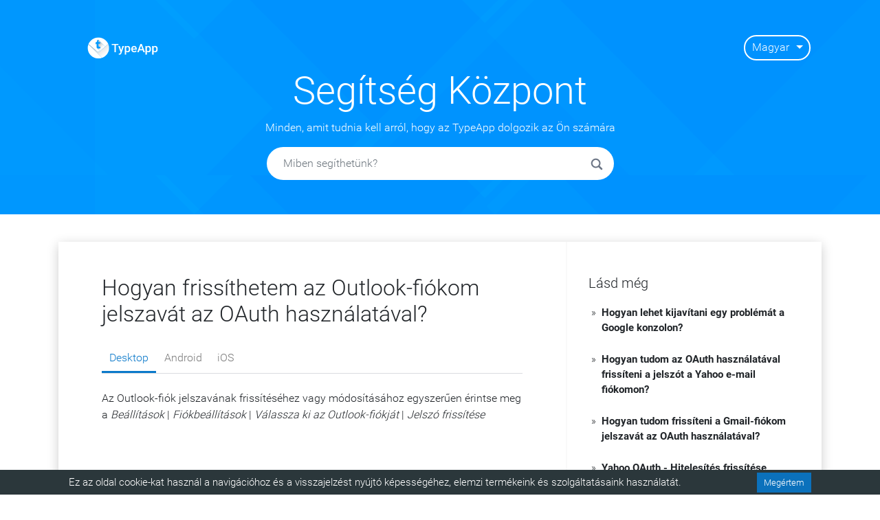

--- FILE ---
content_type: application/javascript
request_url: https://tips.typeapp.com/webpack-runtime-e456f6dbf533119df5b4.js
body_size: -260
content:
!function(e){function t(t){for(var n,c,d=t[0],s=t[1],f=t[2],l=0,p=[];l<d.length;l++)c=d[l],Object.prototype.hasOwnProperty.call(a,c)&&a[c]&&p.push(a[c][0]),a[c]=0;for(n in s)Object.prototype.hasOwnProperty.call(s,n)&&(e[n]=s[n]);for(u&&u(t);p.length;)p.shift()();return o.push.apply(o,f||[]),r()}function r(){for(var e,t=0;t<o.length;t++){for(var r=o[t],n=!0,c=1;c<r.length;c++){var s=r[c];0!==a[s]&&(n=!1)}n&&(o.splice(t--,1),e=d(d.s=r[0]))}return e}var n={},c={5:0},a={5:0},o=[];function d(t){if(n[t])return n[t].exports;var r=n[t]={i:t,l:!1,exports:{}};return e[t].call(r.exports,r,r.exports,d),r.l=!0,r.exports}d.e=function(e){var t=[];c[e]?t.push(c[e]):0!==c[e]&&{0:1}[e]&&t.push(c[e]=new Promise((function(t,r){for(var n=({0:"styles",1:"134602b1",2:"1bca1859891e8046a93f014a5490373ce95b9e99",3:"68bd99fa318d5eb57eb92a5196c0a7896bed052a",4:"9255a8af12e4eed0ed9349499eeefe9b6051e5d6",6:"532a2f07",7:"a22cbe4e",9:"component---cache-caches-gatsby-plugin-offline-app-shell-js",10:"component---src-pages-404-js",11:"component---src-pages-search-js",12:"component---src-templates-category-js",13:"component---src-templates-post-js",14:"component---src-templates-translated-index-js"}[e]||e)+"."+{0:"ce9efcbc0e386a0bf7b6",1:"31d6cfe0d16ae931b73c",2:"31d6cfe0d16ae931b73c",3:"31d6cfe0d16ae931b73c",4:"31d6cfe0d16ae931b73c",6:"31d6cfe0d16ae931b73c",7:"31d6cfe0d16ae931b73c",9:"31d6cfe0d16ae931b73c",10:"31d6cfe0d16ae931b73c",11:"31d6cfe0d16ae931b73c",12:"31d6cfe0d16ae931b73c",13:"31d6cfe0d16ae931b73c",14:"31d6cfe0d16ae931b73c",17:"31d6cfe0d16ae931b73c"}[e]+".css",a=d.p+n,o=document.getElementsByTagName("link"),s=0;s<o.length;s++){var f=(u=o[s]).getAttribute("data-href")||u.getAttribute("href");if("stylesheet"===u.rel&&(f===n||f===a))return t()}var l=document.getElementsByTagName("style");for(s=0;s<l.length;s++){var u;if((f=(u=l[s]).getAttribute("data-href"))===n||f===a)return t()}var p=document.createElement("link");p.rel="stylesheet",p.type="text/css",p.onload=t,p.onerror=function(t){var n=t&&t.target&&t.target.src||a,o=new Error("Loading CSS chunk "+e+" failed.\n("+n+")");o.code="CSS_CHUNK_LOAD_FAILED",o.request=n,delete c[e],p.parentNode.removeChild(p),r(o)},p.href=a,document.getElementsByTagName("head")[0].appendChild(p)})).then((function(){c[e]=0})));var r=a[e];if(0!==r)if(r)t.push(r[2]);else{var n=new Promise((function(t,n){r=a[e]=[t,n]}));t.push(r[2]=n);var o,s=document.createElement("script");s.charset="utf-8",s.timeout=120,d.nc&&s.setAttribute("nonce",d.nc),s.src=function(e){return d.p+""+({0:"styles",1:"134602b1",2:"1bca1859891e8046a93f014a5490373ce95b9e99",3:"68bd99fa318d5eb57eb92a5196c0a7896bed052a",4:"9255a8af12e4eed0ed9349499eeefe9b6051e5d6",6:"532a2f07",7:"a22cbe4e",9:"component---cache-caches-gatsby-plugin-offline-app-shell-js",10:"component---src-pages-404-js",11:"component---src-pages-search-js",12:"component---src-templates-category-js",13:"component---src-templates-post-js",14:"component---src-templates-translated-index-js"}[e]||e)+"-"+{0:"407fe62976dc5310c43e",1:"6eb37908c146c34b1df7",2:"601c872b442b0fa3531a",3:"b43b5f805cab7d5c1a42",4:"6f20a461f0e16c371261",6:"d3e7966caebc443855d3",7:"4a54acfc30c21720d682",9:"77466cc0b3ed4dac08eb",10:"2a8f382149159022962b",11:"d253d46f7cefe655c25c",12:"50de48e6525b0b8e1b78",13:"f2996c136dc665b969b2",14:"db794c684192c7462bc8",17:"8c1db370bdd92ccd53f2"}[e]+".js"}(e);var f=new Error;o=function(t){s.onerror=s.onload=null,clearTimeout(l);var r=a[e];if(0!==r){if(r){var n=t&&("load"===t.type?"missing":t.type),c=t&&t.target&&t.target.src;f.message="Loading chunk "+e+" failed.\n("+n+": "+c+")",f.name="ChunkLoadError",f.type=n,f.request=c,r[1](f)}a[e]=void 0}};var l=setTimeout((function(){o({type:"timeout",target:s})}),12e4);s.onerror=s.onload=o,document.head.appendChild(s)}return Promise.all(t)},d.m=e,d.c=n,d.d=function(e,t,r){d.o(e,t)||Object.defineProperty(e,t,{enumerable:!0,get:r})},d.r=function(e){"undefined"!=typeof Symbol&&Symbol.toStringTag&&Object.defineProperty(e,Symbol.toStringTag,{value:"Module"}),Object.defineProperty(e,"__esModule",{value:!0})},d.t=function(e,t){if(1&t&&(e=d(e)),8&t)return e;if(4&t&&"object"==typeof e&&e&&e.__esModule)return e;var r=Object.create(null);if(d.r(r),Object.defineProperty(r,"default",{enumerable:!0,value:e}),2&t&&"string"!=typeof e)for(var n in e)d.d(r,n,function(t){return e[t]}.bind(null,n));return r},d.n=function(e){var t=e&&e.__esModule?function(){return e.default}:function(){return e};return d.d(t,"a",t),t},d.o=function(e,t){return Object.prototype.hasOwnProperty.call(e,t)},d.p="/",d.oe=function(e){throw console.error(e),e};var s=window.webpackJsonp=window.webpackJsonp||[],f=s.push.bind(s);s.push=t,s=s.slice();for(var l=0;l<s.length;l++)t(s[l]);var u=f;r()}([]);
//# sourceMappingURL=webpack-runtime-e456f6dbf533119df5b4.js.map

--- FILE ---
content_type: application/javascript
request_url: https://tips.typeapp.com/134602b1-6eb37908c146c34b1df7.js
body_size: -260
content:
(window.webpackJsonp=window.webpackJsonp||[]).push([[1],{xkgm:function(e,t,n){"use strict";n.d(t,"f",(function(){return Y})),n.d(t,"o",(function(){return $})),n.d(t,"d",(function(){return te})),n.d(t,"m",(function(){return ie})),n.d(t,"n",(function(){return oe})),n.d(t,"k",(function(){return se})),n.d(t,"l",(function(){return ae})),n.d(t,"a",(function(){return ce})),n.d(t,"b",(function(){return Oe})),n.d(t,"c",(function(){return Se})),n.d(t,"i",(function(){return $e})),n.d(t,"g",(function(){return Ze})),n.d(t,"h",(function(){return rt})),n.d(t,"e",(function(){return ft})),n.d(t,"j",(function(){return vt}));var i=n("q1tI"),o=n.n(i),s=n("17x9"),a=n.n(s),r=n("TSYQ"),l=n.n(r),c=n("I7wR"),u=n.n(c),d=n("xQ8M"),p=n.n(d),h=n("i8i4"),f=n.n(h),m=n("1XXi"),v=(n("CeSn"),n("94VI")),g="function"==typeof Symbol&&"symbol"==typeof Symbol.iterator?function(e){return typeof e}:function(e){return e&&"function"==typeof Symbol&&e.constructor===Symbol&&e!==Symbol.prototype?"symbol":typeof e},b=function(e,t){if(!(e instanceof t))throw new TypeError("Cannot call a class as a function")},y=function(){function e(e,t){for(var n=0;n<t.length;n++){var i=t[n];i.enumerable=i.enumerable||!1,i.configurable=!0,"value"in i&&(i.writable=!0),Object.defineProperty(e,i.key,i)}}return function(t,n,i){return n&&e(t.prototype,n),i&&e(t,i),t}}(),E=function(e,t,n){return t in e?Object.defineProperty(e,t,{value:n,enumerable:!0,configurable:!0,writable:!0}):e[t]=n,e},k=Object.assign||function(e){for(var t=1;t<arguments.length;t++){var n=arguments[t];for(var i in n)Object.prototype.hasOwnProperty.call(n,i)&&(e[i]=n[i])}return e},x=function(e,t){if("function"!=typeof t&&null!==t)throw new TypeError("Super expression must either be null or a function, not "+typeof t);e.prototype=Object.create(t&&t.prototype,{constructor:{value:e,enumerable:!1,writable:!0,configurable:!0}}),t&&(Object.setPrototypeOf?Object.setPrototypeOf(e,t):e.__proto__=t)},N=function(e,t){var n={};for(var i in e)t.indexOf(i)>=0||Object.prototype.hasOwnProperty.call(e,i)&&(n[i]=e[i]);return n},O=function(e,t){if(!e)throw new ReferenceError("this hasn't been initialised - super() hasn't been called");return!t||"object"!=typeof t&&"function"!=typeof t?e:t};function T(){var e=document.createElement("div");e.style.position="absolute",e.style.top="-9999px",e.style.width="50px",e.style.height="50px",e.style.overflow="scroll",document.body.appendChild(e);var t=e.offsetWidth-e.clientWidth;return document.body.removeChild(e),t}function C(e){document.body.style.paddingRight=e>0?e+"px":null}function _(){return document.body.clientWidth<window.innerWidth}function w(){var e=window.getComputedStyle(document.body,null);return parseInt(e&&e.getPropertyValue("padding-right")||0,10)}function M(){var e=T(),t=document.querySelectorAll(".fixed-top, .fixed-bottom, .is-fixed, .sticky-top")[0],n=t?parseInt(t.style.paddingRight||0,10):0;_()&&C(n+e)}var P=void 0;function S(){var e=arguments.length>0&&void 0!==arguments[0]?arguments[0]:"",t=arguments.length>1&&void 0!==arguments[1]?arguments[1]:P;return t?e.split(" ").map((function(e){return t[e]||e})).join(" "):e}function I(e,t){var n={};return Object.keys(e).forEach((function(i){-1===t.indexOf(i)&&(n[i]=e[i])})),n}function D(e,t){for(var n=Array.isArray(t)?t:[t],i=n.length,o=void 0,s={};i>0;)s[o=n[i-=1]]=e[o];return s}var R={};function j(e){R[e]||("undefined"!=typeof console&&console.error(e),R[e]=!0)}function L(e,t,n){if(!(e[t]instanceof Element))return new Error("Invalid prop `"+t+"` supplied to `"+n+"`. Expected prop to be an instance of Element. Validation failed.")}var A=a.a.oneOfType([a.a.string,a.a.func,L,a.a.shape({current:a.a.any})]),z={Fade:150,Collapse:350,Modal:300,Carousel:600},q=["in","mountOnEnter","unmountOnExit","appear","enter","exit","timeout","onEnter","onEntering","onEntered","onExit","onExiting","onExited"],G={ENTERING:"entering",ENTERED:"entered",EXITING:"exiting",EXITED:"exited"},H={esc:27,space:32,enter:13,tab:9,up:38,down:40},U=["auto-start","auto","auto-end","top-start","top","top-end","right-start","right","right-end","bottom-end","bottom","bottom-start","left-end","left","left-start"],K=!("undefined"==typeof window||!window.document||!window.document.createElement);function F(e){return!(!e||"object"!==(void 0===e?"undefined":g(e)))&&"current"in e}function W(e){if(F(e))return e.current;if(u()(e))return e();if("string"==typeof e&&K){var t=document.querySelectorAll(e);if(t.length||(t=document.querySelectorAll("#"+e)),!t.length)throw new Error("The target '"+e+"' could not be identified in the dom, tip: check spelling");return t}return e}function B(e){return null!==e&&(Array.isArray(e)||K&&"number"==typeof e.length)}function X(e){var t=W(e);return B(t)?t[0]:t}var V=["touchstart","click"];function J(e,t,n){var i=e;B(i)||(i=[i]);var o=n;if("string"==typeof o&&(o=o.split(/\s+/)),!B(i)||"function"!=typeof t||!Array.isArray(o))throw new Error("\n      The first argument of this function must be DOM node or an array on DOM nodes or NodeList.\n      The second must be a function.\n      The third is a string or an array of strings that represents DOM events\n    ");return o.forEach((function(e){i.forEach((function(n){n.addEventListener(e,t)}))})),function(){o.forEach((function(e){i.forEach((function(n){n.removeEventListener(e,t)}))}))}}var Q=["a[href]","area[href]","input:not([disabled]):not([type=hidden])","select:not([disabled])","textarea:not([disabled])","button:not([disabled])","object","embed","[tabindex]:not(.modal)","audio[controls]","video[controls]",'[contenteditable]:not([contenteditable="false"])'],Y=(Object.freeze({getScrollbarWidth:T,setScrollbarWidth:C,isBodyOverflowing:_,getOriginalBodyPadding:w,conditionallyUpdateScrollbar:M,setGlobalCssModule:function(e){P=e},mapToCssModules:S,omit:I,pick:D,warnOnce:j,deprecated:function(e,t){return function(n,i,o){null!==n[i]&&void 0!==n[i]&&j('"'+i+'" property of "'+o+'" has been deprecated.\n'+t);for(var s=arguments.length,a=Array(s>3?s-3:0),r=3;r<s;r++)a[r-3]=arguments[r];return e.apply(void 0,[n,i,o].concat(a))}},DOMElement:L,targetPropType:A,TransitionTimeouts:z,TransitionPropTypeKeys:q,TransitionStatuses:G,keyCodes:H,PopperPlacements:U,canUseDOM:K,isReactRefObj:F,findDOMElements:W,isArrayOrNodeList:B,getTarget:X,defaultToggleEvents:V,addMultipleEventListeners:J,focusableElements:Q}),function(e){var t=e.className,n=e.cssModule,i=e.fluid,s=e.tag,a=N(e,["className","cssModule","fluid","tag"]),r=S(l()(t,i?"container-fluid":"container"),n);return o.a.createElement(s,k({},a,{className:r}))});Y.defaultProps={tag:"div"};var $=function(e){var t=e.className,n=e.cssModule,i=e.noGutters,s=e.tag,a=e.form,r=N(e,["className","cssModule","noGutters","tag","form"]),c=S(l()(t,i?"no-gutters":null,a?"form-row":"row"),n);return o.a.createElement(s,k({},r,{className:c}))};$.defaultProps={tag:"div"};var Z={tag:"div",widths:["xs","sm","md","lg","xl"]},ee=function(e,t,n){return!0===n||""===n?e?"col":"col-"+t:"auto"===n?e?"col-auto":"col-"+t+"-auto":e?"col-"+n:"col-"+t+"-"+n},te=function(e){var t=e.className,n=e.cssModule,i=e.widths,s=e.tag,a=N(e,["className","cssModule","widths","tag"]),r=[];i.forEach((function(t,i){var o=e[t];if(delete a[t],o||""===o){var s=!i;if(p()(o)){var c,u=s?"-":"-"+t+"-",d=ee(s,t,o.size);r.push(S(l()((E(c={},d,o.size||""===o.size),E(c,"order"+u+o.order,o.order||0===o.order),E(c,"offset"+u+o.offset,o.offset||0===o.offset),c)),n))}else{var h=ee(s,t,o);r.push(h)}}})),r.length||r.push("col");var c=S(l()(t,r),n);return o.a.createElement(s,k({},a,{className:c}))};te.defaultProps=Z;var ne={xs:"sm",sm:"md",md:"lg",lg:"xl"},ie=function(e){var t,n=e.toggleable,i=e.expand,s=e.className,a=e.cssModule,r=e.light,c=e.dark,u=e.inverse,d=e.fixed,p=e.sticky,h=e.color,f=e.tag,m=N(e,["toggleable","expand","className","cssModule","light","dark","inverse","fixed","sticky","color","tag"]),v=S(l()(s,"navbar",function(e){return!1!==e&&(!0===e||"xs"===e?"navbar-expand":"navbar-expand-"+e)}(i)||function(e){return void 0!==e&&"xl"!==e&&(!1===e?"navbar-expand":"navbar-expand-"+(!0===e?"sm":ne[e]||e))}(n),(E(t={"navbar-light":r,"navbar-dark":u||c},"bg-"+h,h),E(t,"fixed-"+d,d),E(t,"sticky-"+p,p),t)),a);return o.a.createElement(f,k({},m,{className:v}))};ie.defaultProps={tag:"nav",expand:!1};var oe=function(e){var t=e.className,n=e.cssModule,i=e.children,s=e.tag,a=N(e,["className","cssModule","children","tag"]),r=S(l()(t,"navbar-toggler"),n);return o.a.createElement(s,k({},a,{className:r}),i||o.a.createElement("span",{className:S("navbar-toggler-icon",n)}))};oe.defaultProps={tag:"button",type:"button"};var se=function(e){var t=e.className,n=e.cssModule,i=e.tabs,s=e.pills,a=e.vertical,r=e.horizontal,c=e.justified,u=e.fill,d=e.navbar,p=e.card,h=e.tag,f=N(e,["className","cssModule","tabs","pills","vertical","horizontal","justified","fill","navbar","card","tag"]),m=S(l()(t,d?"navbar-nav":"nav",!!r&&"justify-content-"+r,function(e){return!1!==e&&(!0===e||"xs"===e?"flex-column":"flex-"+e+"-column")}(a),{"nav-tabs":i,"card-header-tabs":p&&i,"nav-pills":s,"card-header-pills":p&&s,"nav-justified":c,"nav-fill":u}),n);return o.a.createElement(h,k({},f,{className:m}))};se.defaultProps={tag:"ul",vertical:!1};var ae=function(e){var t=e.className,n=e.cssModule,i=e.active,s=e.tag,a=N(e,["className","cssModule","active","tag"]),r=S(l()(t,"nav-item",!!i&&"active"),n);return o.a.createElement(s,k({},a,{className:r}))};ae.defaultProps={tag:"li"};var re={toggle:a.a.func.isRequired,isOpen:a.a.bool.isRequired,direction:a.a.oneOf(["up","down","left","right"]).isRequired,inNavbar:a.a.bool.isRequired},le=function(e){function t(e){b(this,t);var n=O(this,(t.__proto__||Object.getPrototypeOf(t)).call(this,e));return n.addEvents=n.addEvents.bind(n),n.handleDocumentClick=n.handleDocumentClick.bind(n),n.handleKeyDown=n.handleKeyDown.bind(n),n.removeEvents=n.removeEvents.bind(n),n.toggle=n.toggle.bind(n),n}return x(t,e),y(t,[{key:"getChildContext",value:function(){return{toggle:this.props.toggle,isOpen:this.props.isOpen,direction:"down"===this.props.direction&&this.props.dropup?"up":this.props.direction,inNavbar:this.props.inNavbar}}},{key:"componentDidMount",value:function(){this.handleProps()}},{key:"componentDidUpdate",value:function(e){this.props.isOpen!==e.isOpen&&this.handleProps()}},{key:"componentWillUnmount",value:function(){this.removeEvents()}},{key:"getContainer",value:function(){return f.a.findDOMNode(this)}},{key:"addEvents",value:function(){var e=this;["click","touchstart","keyup"].forEach((function(t){return document.addEventListener(t,e.handleDocumentClick,!0)}))}},{key:"removeEvents",value:function(){var e=this;["click","touchstart","keyup"].forEach((function(t){return document.removeEventListener(t,e.handleDocumentClick,!0)}))}},{key:"handleDocumentClick",value:function(e){if(!e||3!==e.which&&("keyup"!==e.type||e.which===H.tab)){var t=this.getContainer();(!t.contains(e.target)||t===e.target||"keyup"===e.type&&e.which!==H.tab)&&this.toggle(e)}}},{key:"handleKeyDown",value:function(e){if(!(H.tab===e.which||/button/i.test(e.target.tagName)&&e.which===H.space||/input|textarea/i.test(e.target.tagName)||(e.preventDefault(),this.props.disabled))){var t=this.getContainer();if(e.which===H.space&&H.enter&&this.props.isOpen&&t!==e.target&&e.target.click(),e.which===H.esc||!this.props.isOpen)return this.toggle(e),void t.querySelector("[aria-expanded]").focus();var n=S("dropdown-menu",this.props.cssModule),i=S("dropdown-item",this.props.cssModule),o=S("disabled",this.props.cssModule),s=t.querySelectorAll("."+n+" ."+i+":not(."+o+")");if(s.length){for(var a=-1,r=String.fromCharCode(e.which).toLowerCase(),l=0;l<s.length;l+=1){if((s[l].textContent&&s[l].textContent[0].toLowerCase())===r||s[l]===e.target){a=l;break}}e.which===H.up&&a>0&&(a-=1),e.which===H.down&&a<s.length-1&&(a+=1),a<0&&(a=0),s[a].focus()}}}},{key:"handleProps",value:function(){this.props.isOpen?this.addEvents():this.removeEvents()}},{key:"toggle",value:function(e){return this.props.disabled?e&&e.preventDefault():this.props.toggle(e)}},{key:"render",value:function(){var e,t=I(this.props,["toggle","disabled","inNavbar","direction"]),n=t.className,i=t.cssModule,s=t.dropup,a=t.isOpen,r=t.group,c=t.size,u=t.nav,d=t.setActiveFromChild,p=t.active,h=t.addonType,f=N(t,["className","cssModule","dropup","isOpen","group","size","nav","setActiveFromChild","active","addonType"]),v="down"===this.props.direction&&s?"up":this.props.direction;f.tag=f.tag||(u?"li":"div");var g=!1;d&&o.a.Children.map(this.props.children[1].props.children,(function(e){e.props.active&&(g=!0)}));var b=S(l()(n,"down"!==v&&"drop"+v,!(!u||!p)&&"active",!(!d||!g)&&"active",(E(e={},"input-group-"+h,h),E(e,"btn-group",r),E(e,"btn-group-"+c,!!c),E(e,"dropdown",!r&&!h),E(e,"show",a),E(e,"nav-item",u),e)),i);return o.a.createElement(m.b,k({},f,{className:b,onKeyDown:this.handleKeyDown}))}}]),t}(o.a.Component);le.defaultProps={isOpen:!1,direction:"down",nav:!1,active:!1,addonType:!1,inNavbar:!1,setActiveFromChild:!1},le.childContextTypes=re;(function(e){function t(e){b(this,t);var n=O(this,(t.__proto__||Object.getPrototypeOf(t)).call(this,e));return n.onClick=n.onClick.bind(n),n}return x(t,e),y(t,[{key:"onClick",value:function(e){this.props.disabled?e.preventDefault():("#"===this.props.href&&e.preventDefault(),this.props.onClick&&this.props.onClick(e))}},{key:"render",value:function(){var e=this.props,t=e.className,n=e.cssModule,i=e.active,s=e.tag,a=e.innerRef,r=N(e,["className","cssModule","active","tag","innerRef"]),c=S(l()(t,"nav-link",{disabled:r.disabled,active:i}),n);return o.a.createElement(s,k({},r,{ref:a,onClick:this.onClick,className:c}))}}]),t}(o.a.Component)).defaultProps={tag:"a"};var ce=function(e){function t(e){b(this,t);var n=O(this,(t.__proto__||Object.getPrototypeOf(t)).call(this,e));return n.onClick=n.onClick.bind(n),n}return x(t,e),y(t,[{key:"onClick",value:function(e){this.props.disabled?e.preventDefault():this.props.onClick&&this.props.onClick(e)}},{key:"render",value:function(){var e=this.props,t=e.active,n=e["aria-label"],i=e.block,s=e.className,a=e.close,r=e.cssModule,c=e.color,u=e.outline,d=e.size,p=e.tag,h=e.innerRef,f=N(e,["active","aria-label","block","className","close","cssModule","color","outline","size","tag","innerRef"]);a&&void 0===f.children&&(f.children=o.a.createElement("span",{"aria-hidden":!0},"×"));var m="btn"+(u?"-outline":"")+"-"+c,v=S(l()(s,{close:a},a||"btn",a||m,!!d&&"btn-"+d,!!i&&"btn-block",{active:t,disabled:this.props.disabled}),r);f.href&&"button"===p&&(p="a");var g=a?"Close":null;return o.a.createElement(p,k({type:"button"===p&&f.onClick?"button":void 0},f,{className:v,ref:h,onClick:this.onClick,"aria-label":n||g}))}}]),t}(o.a.Component);ce.defaultProps={color:"secondary",tag:"button"};var ue=function(e){return o.a.createElement(le,k({group:!0},e))},de={toggle:a.a.func},pe=function(e){function t(e){b(this,t);var n=O(this,(t.__proto__||Object.getPrototypeOf(t)).call(this,e));return n.onClick=n.onClick.bind(n),n.getTabIndex=n.getTabIndex.bind(n),n}return x(t,e),y(t,[{key:"onClick",value:function(e){this.props.disabled||this.props.header||this.props.divider?e.preventDefault():(this.props.onClick&&this.props.onClick(e),this.props.toggle&&this.context.toggle(e))}},{key:"getTabIndex",value:function(){return this.props.disabled||this.props.header||this.props.divider?"-1":"0"}},{key:"render",value:function(){var e=this.getTabIndex(),t=I(this.props,["toggle"]),n=t.className,i=t.cssModule,s=t.divider,a=t.tag,r=t.header,c=t.active,u=N(t,["className","cssModule","divider","tag","header","active"]),d=S(l()(n,{disabled:u.disabled,"dropdown-item":!s&&!r,active:c,"dropdown-header":r,"dropdown-divider":s}),i);return"button"===a&&(r?a="h6":s?a="div":u.href&&(a="a")),o.a.createElement(a,k({type:"button"===a&&(u.onClick||this.props.toggle)?"button":void 0},u,{tabIndex:e,className:d,onClick:this.onClick}))}}]),t}(o.a.Component);pe.defaultProps={tag:"button",toggle:!0},pe.contextTypes=de;var he={isOpen:a.a.bool.isRequired,direction:a.a.oneOf(["up","down","left","right"]).isRequired,inNavbar:a.a.bool.isRequired},fe={flip:{enabled:!1}},me={up:"top",left:"left",right:"right",down:"bottom"},ve=function(e,t){var n=e.className,i=e.cssModule,s=e.right,a=e.tag,r=e.flip,c=e.modifiers,u=e.persist,d=N(e,["className","cssModule","right","tag","flip","modifiers","persist"]),p=S(l()(n,"dropdown-menu",{"dropdown-menu-right":s,show:t.isOpen}),i),h=a;if(u||t.isOpen&&!t.inNavbar){h=m.c;var f=me[t.direction]||"bottom",v=s?"end":"start";d.placement=f+"-"+v,d.component=a,d.modifiers=r?c:k({},c,fe)}return o.a.createElement(h,k({tabIndex:"-1",role:"menu"},d,{"aria-hidden":!t.isOpen,className:p,"x-placement":d.placement}))};ve.defaultProps={tag:"div",flip:!0},ve.contextTypes=he;var ge={isOpen:a.a.bool.isRequired,toggle:a.a.func.isRequired,inNavbar:a.a.bool.isRequired},be=function(e){function t(e){b(this,t);var n=O(this,(t.__proto__||Object.getPrototypeOf(t)).call(this,e));return n.onClick=n.onClick.bind(n),n}return x(t,e),y(t,[{key:"onClick",value:function(e){this.props.disabled?e.preventDefault():(this.props.nav&&!this.props.tag&&e.preventDefault(),this.props.onClick&&this.props.onClick(e),this.context.toggle(e))}},{key:"render",value:function(){var e=this.props,t=e.className,n=e.color,i=e.cssModule,s=e.caret,a=e.split,r=e.nav,c=e.tag,u=N(e,["className","color","cssModule","caret","split","nav","tag"]),d=u["aria-label"]||"Toggle Dropdown",p=S(l()(t,{"dropdown-toggle":s||a,"dropdown-toggle-split":a,"nav-link":r}),i),h=u.children||o.a.createElement("span",{className:"sr-only"},d),f=void 0;return r&&!c?(f="a",u.href="#"):c?f=c:(f=ce,u.color=n,u.cssModule=i),this.context.inNavbar?o.a.createElement(f,k({},u,{className:p,onClick:this.onClick,"aria-expanded":this.context.isOpen,children:h})):o.a.createElement(m.d,k({},u,{className:p,component:f,onClick:this.onClick,"aria-expanded":this.context.isOpen,children:h}))}}]),t}(o.a.Component);function ye(e){return e&&e.__esModule&&Object.prototype.hasOwnProperty.call(e,"default")?e.default:e}function Ee(e,t){return e(t={exports:{}},t.exports),t.exports}be.defaultProps={"aria-haspopup":!0,color:"secondary"},be.contextTypes=ge,ye(Ee((function(e,t){t.__esModule=!0,t.classNamesShape=t.timeoutsShape=void 0,t.transitionTimeout=function(e){var t="transition"+e+"Timeout",n="transition"+e;return function(e){if(e[n]){if(null==e[t])return new Error(t+" wasn't supplied to CSSTransitionGroup: this can cause unreliable animations and won't be supported in a future version of React. See https://fb.me/react-animation-transition-group-timeout for more information.");if("number"!=typeof e[t])return new Error(t+" must be a number (in milliseconds)")}return null}};var n,i=(n=a.a)&&n.__esModule?n:{default:n};t.timeoutsShape=i.default.oneOfType([i.default.number,i.default.shape({enter:i.default.number,exit:i.default.number}).isRequired]),t.classNamesShape=i.default.oneOfType([i.default.string,i.default.shape({enter:i.default.string,exit:i.default.string,active:i.default.string}),i.default.shape({enter:i.default.string,enterDone:i.default.string,enterActive:i.default.string,exit:i.default.string,exitDone:i.default.string,exitActive:i.default.string})])})));var ke=ye(Ee((function(e,t){t.__esModule=!0,t.EXITING=t.ENTERED=t.ENTERING=t.EXITED=t.UNMOUNTED=void 0;var n=function(e){if(e&&e.__esModule)return e;var t={};if(null!=e)for(var n in e)Object.prototype.hasOwnProperty.call(e,n)&&(t[n]=e[n]);return t.default=e,t}(a.a),i=r(o.a),s=r(f.a);function r(e){return e&&e.__esModule?e:{default:e}}var l=t.UNMOUNTED="unmounted",c=t.EXITED="exited",u=t.ENTERING="entering",d=t.ENTERED="entered",p=t.EXITING="exiting",h=function(e){function t(n,i){!function(e,t){if(!(e instanceof t))throw new TypeError("Cannot call a class as a function")}(this,t);var o=function(e,t){if(!e)throw new ReferenceError("this hasn't been initialised - super() hasn't been called");return!t||"object"!==(void 0===t?"undefined":g(t))&&"function"!=typeof t?e:t}(this,e.call(this,n,i)),s=i.transitionGroup,a=s&&!s.isMounting?n.enter:n.appear,r=void 0;return o.nextStatus=null,n.in?a?(r=c,o.nextStatus=u):r=d:r=n.unmountOnExit||n.mountOnEnter?l:c,o.state={status:r},o.nextCallback=null,o}return function(e,t){if("function"!=typeof t&&null!==t)throw new TypeError("Super expression must either be null or a function, not "+(void 0===t?"undefined":g(t)));e.prototype=Object.create(t&&t.prototype,{constructor:{value:e,enumerable:!1,writable:!0,configurable:!0}}),t&&(Object.setPrototypeOf?Object.setPrototypeOf(e,t):e.__proto__=t)}(t,e),t.prototype.getChildContext=function(){return{transitionGroup:null}},t.prototype.componentDidMount=function(){this.updateStatus(!0)},t.prototype.componentWillReceiveProps=function(e){var t=(this.pendingState||this.state).status;e.in?(t===l&&this.setState({status:c}),t!==u&&t!==d&&(this.nextStatus=u)):t!==u&&t!==d||(this.nextStatus=p)},t.prototype.componentDidUpdate=function(){this.updateStatus()},t.prototype.componentWillUnmount=function(){this.cancelNextCallback()},t.prototype.getTimeouts=function(){var e=this.props.timeout,t=void 0,n=void 0,i=void 0;return t=n=i=e,null!=e&&"number"!=typeof e&&(t=e.exit,n=e.enter,i=e.appear),{exit:t,enter:n,appear:i}},t.prototype.updateStatus=function(){var e=arguments.length>0&&void 0!==arguments[0]&&arguments[0],t=this.nextStatus;if(null!==t){this.nextStatus=null,this.cancelNextCallback();var n=s.default.findDOMNode(this);t===u?this.performEnter(n,e):this.performExit(n)}else this.props.unmountOnExit&&this.state.status===c&&this.setState({status:l})},t.prototype.performEnter=function(e,t){var n=this,i=this.props.enter,o=this.context.transitionGroup?this.context.transitionGroup.isMounting:t,s=this.getTimeouts();t||i?(this.props.onEnter(e,o),this.safeSetState({status:u},(function(){n.props.onEntering(e,o),n.onTransitionEnd(e,s.enter,(function(){n.safeSetState({status:d},(function(){n.props.onEntered(e,o)}))}))}))):this.safeSetState({status:d},(function(){n.props.onEntered(e)}))},t.prototype.performExit=function(e){var t=this,n=this.props.exit,i=this.getTimeouts();n?(this.props.onExit(e),this.safeSetState({status:p},(function(){t.props.onExiting(e),t.onTransitionEnd(e,i.exit,(function(){t.safeSetState({status:c},(function(){t.props.onExited(e)}))}))}))):this.safeSetState({status:c},(function(){t.props.onExited(e)}))},t.prototype.cancelNextCallback=function(){null!==this.nextCallback&&(this.nextCallback.cancel(),this.nextCallback=null)},t.prototype.safeSetState=function(e,t){var n=this;this.pendingState=e,t=this.setNextCallback(t),this.setState(e,(function(){n.pendingState=null,t()}))},t.prototype.setNextCallback=function(e){var t=this,n=!0;return this.nextCallback=function(i){n&&(n=!1,t.nextCallback=null,e(i))},this.nextCallback.cancel=function(){n=!1},this.nextCallback},t.prototype.onTransitionEnd=function(e,t,n){this.setNextCallback(n),e?(this.props.addEndListener&&this.props.addEndListener(e,this.nextCallback),null!=t&&setTimeout(this.nextCallback,t)):setTimeout(this.nextCallback,0)},t.prototype.render=function(){var e=this.state.status;if(e===l)return null;var t=this.props,n=t.children,o=function(e,t){var n={};for(var i in e)t.indexOf(i)>=0||Object.prototype.hasOwnProperty.call(e,i)&&(n[i]=e[i]);return n}(t,["children"]);if(delete o.in,delete o.mountOnEnter,delete o.unmountOnExit,delete o.appear,delete o.enter,delete o.exit,delete o.timeout,delete o.addEndListener,delete o.onEnter,delete o.onEntering,delete o.onEntered,delete o.onExit,delete o.onExiting,delete o.onExited,"function"==typeof n)return n(e,o);var s=i.default.Children.only(n);return i.default.cloneElement(s,o)},t}(i.default.Component);function m(){}h.contextTypes={transitionGroup:n.object},h.childContextTypes={transitionGroup:function(){}},h.propTypes={},h.defaultProps={in:!1,mountOnEnter:!1,unmountOnExit:!1,appear:!1,enter:!0,exit:!0,onEnter:m,onEntering:m,onEntered:m,onExit:m,onExiting:m,onExited:m},h.UNMOUNTED=0,h.EXITED=1,h.ENTERING=2,h.ENTERED=3,h.EXITING=4,t.default=h}))),xe=k({},ke.defaultProps,{tag:"div",baseClass:"fade",baseClassActive:"show",timeout:z.Fade,appear:!0,enter:!0,exit:!0,in:!0});function Ne(e){var t=e.tag,n=e.baseClass,i=e.baseClassActive,s=e.className,a=e.cssModule,r=e.children,c=e.innerRef,u=N(e,["tag","baseClass","baseClassActive","className","cssModule","children","innerRef"]),d=D(u,q),p=I(u,q);return o.a.createElement(ke,d,(function(e){var u="entered"===e,d=S(l()(s,n,u&&i),a);return o.a.createElement(t,k({className:d},p,{ref:c}),r)}))}Ne.defaultProps=xe;var Oe=function(e){var t=e.className,n=e.cssModule,i=e.color,s=e.block,a=e.body,r=e.inverse,c=e.outline,u=e.tag,d=e.innerRef,p=N(e,["className","cssModule","color","block","body","inverse","outline","tag","innerRef"]),h=S(l()(t,"card",!!r&&"text-white",!(!s&&!a)&&"card-body",!!i&&(c?"border":"bg")+"-"+i),n);return o.a.createElement(u,k({},p,{className:h,ref:d}))};Oe.defaultProps={tag:"div"};var Te=function(e){var t=e.className,n=e.cssModule,i=e.tag,s=N(e,["className","cssModule","tag"]),a=S(l()(t,"card-body"),n);return o.a.createElement(i,k({},s,{className:a}))};Te.defaultProps={tag:"div"};var Ce=function(e){function t(e){b(this,t);var n=O(this,(t.__proto__||Object.getPrototypeOf(t)).call(this,e));return n.state={startAnimation:!1},n.onEnter=n.onEnter.bind(n),n.onEntering=n.onEntering.bind(n),n.onExit=n.onExit.bind(n),n.onExiting=n.onExiting.bind(n),n.onExited=n.onExited.bind(n),n}return x(t,e),y(t,[{key:"onEnter",value:function(e,t){this.setState({startAnimation:!1}),this.props.onEnter(e,t)}},{key:"onEntering",value:function(e,t){var n=e.offsetHeight;return this.setState({startAnimation:!0}),this.props.onEntering(e,t),n}},{key:"onExit",value:function(e){this.setState({startAnimation:!1}),this.props.onExit(e)}},{key:"onExiting",value:function(e){this.setState({startAnimation:!0}),e.dispatchEvent(new CustomEvent("slide.bs.carousel")),this.props.onExiting(e)}},{key:"onExited",value:function(e){e.dispatchEvent(new CustomEvent("slid.bs.carousel")),this.props.onExited(e)}},{key:"render",value:function(){var e=this,t=this.props,n=t.in,i=t.children,s=t.cssModule,a=t.slide,r=t.tag,c=t.className,u=N(t,["in","children","cssModule","slide","tag","className"]);return o.a.createElement(ke,k({},u,{enter:a,exit:a,in:n,onEnter:this.onEnter,onEntering:this.onEntering,onExit:this.onExit,onExiting:this.onExiting,onExited:this.onExited}),(function(t){var n=e.context.direction,a=t===G.ENTERED||t===G.EXITING,u=(t===G.ENTERING||t===G.EXITING)&&e.state.startAnimation&&("right"===n?"carousel-item-left":"carousel-item-right"),d=t===G.ENTERING&&("right"===n?"carousel-item-next":"carousel-item-prev"),p=S(l()(c,"carousel-item",a&&"active",u,d),s);return o.a.createElement(r,{className:p},i)}))}}]),t}(o.a.Component);Ce.defaultProps=k({},ke.defaultProps,{tag:"div",timeout:z.Carousel,slide:!0}),Ce.contextTypes={direction:a.a.string};var _e=function(e){function t(e){b(this,t);var n=O(this,(t.__proto__||Object.getPrototypeOf(t)).call(this,e));return n.handleKeyPress=n.handleKeyPress.bind(n),n.renderItems=n.renderItems.bind(n),n.hoverStart=n.hoverStart.bind(n),n.hoverEnd=n.hoverEnd.bind(n),n.state={direction:"right",indicatorClicked:!1},n}return x(t,e),y(t,[{key:"getChildContext",value:function(){return{direction:this.state.direction}}},{key:"componentDidMount",value:function(){"carousel"===this.props.ride&&this.setInterval(),document.addEventListener("keyup",this.handleKeyPress)}},{key:"componentWillReceiveProps",value:function(e){this.setInterval(e),this.props.activeIndex+1===e.activeIndex?this.setState({direction:"right"}):this.props.activeIndex-1===e.activeIndex?this.setState({direction:"left"}):this.props.activeIndex>e.activeIndex?this.setState({direction:this.state.indicatorClicked?"left":"right"}):this.props.activeIndex!==e.activeIndex&&this.setState({direction:this.state.indicatorClicked?"right":"left"}),this.setState({indicatorClicked:!1})}},{key:"componentWillUnmount",value:function(){this.clearInterval(),document.removeEventListener("keyup",this.handleKeyPress)}},{key:"setInterval",value:function(e){function t(){return e.apply(this,arguments)}return t.toString=function(){return e.toString()},t}((function(){var e=arguments.length>0&&void 0!==arguments[0]?arguments[0]:this.props;this.clearInterval(),e.interval&&(this.cycleInterval=setInterval((function(){e.next()}),parseInt(e.interval,10)))}))},{key:"clearInterval",value:function(e){function t(){return e.apply(this,arguments)}return t.toString=function(){return e.toString()},t}((function(){clearInterval(this.cycleInterval)}))},{key:"hoverStart",value:function(){var e;("hover"===this.props.pause&&this.clearInterval(),this.props.mouseEnter)&&(e=this.props).mouseEnter.apply(e,arguments)}},{key:"hoverEnd",value:function(){var e;("hover"===this.props.pause&&this.setInterval(),this.props.mouseLeave)&&(e=this.props).mouseLeave.apply(e,arguments)}},{key:"handleKeyPress",value:function(e){this.props.keyboard&&(37===e.keyCode?this.props.previous():39===e.keyCode&&this.props.next())}},{key:"renderItems",value:function(e,t){var n=this,i=this.props.slide;return o.a.createElement("div",{role:"listbox",className:t},e.map((function(e,t){var s=t===n.props.activeIndex;return o.a.cloneElement(e,{in:s,slide:i})})))}},{key:"render",value:function(){var e=this,t=this.props,n=t.cssModule,i=t.slide,s=t.className,a=S(l()(s,"carousel",i&&"slide"),n),r=S(l()("carousel-inner"),n),c=this.props.children.filter((function(e){return null!=e&&"boolean"!=typeof e}));if(c.every((function(e){return e.type===Ce})))return o.a.createElement("div",{className:a,onMouseEnter:this.hoverStart,onMouseLeave:this.hoverEnd},this.renderItems(c,r));if(c[0]instanceof Array){var u=c[0],d=c[1],p=c[2];return o.a.createElement("div",{className:a,onMouseEnter:this.hoverStart,onMouseLeave:this.hoverEnd},this.renderItems(u,r),d,p)}var h=c[0],f=o.a.cloneElement(h,{onClickHandler:function(t){"function"==typeof h.props.onClickHandler&&e.setState({indicatorClicked:!0},(function(){return h.props.onClickHandler(t)}))}}),m=c[1],v=c[2],g=c[3];return o.a.createElement("div",{className:a,onMouseEnter:this.hoverStart,onMouseLeave:this.hoverEnd},f,this.renderItems(m,r),v,g)}}]),t}(o.a.Component);_e.defaultProps={interval:5e3,pause:"hover",keyboard:!0,slide:!0},_e.childContextTypes={direction:a.a.string};var we=function(e){var t=e.direction,n=e.onClickHandler,i=e.cssModule,s=e.directionText,a=e.className,r=S(l()(a,"carousel-control-"+t),i),c=S(l()("carousel-control-"+t+"-icon"),i),u=S(l()("sr-only"),i);return o.a.createElement("a",{className:r,role:"button",tabIndex:"0",onClick:function(e){e.preventDefault(),n()}},o.a.createElement("span",{className:c,"aria-hidden":"true"}),o.a.createElement("span",{className:u},s||t))},Me=function(e){var t=e.items,n=e.activeIndex,i=e.cssModule,s=e.onClickHandler,a=e.className,r=S(l()(a,"carousel-indicators"),i),c=t.map((function(e,t){var a=S(l()({active:n===t}),i);return o.a.createElement("li",{key:""+(e.key||e.src)+e.caption+e.altText,onClick:function(e){e.preventDefault(),s(t)},className:a})}));return o.a.createElement("ol",{className:r},c)},Pe=function(e){var t=e.captionHeader,n=e.captionText,i=e.cssModule,s=e.className,a=S(l()(s,"carousel-caption","d-none","d-md-block"),i);return o.a.createElement("div",{className:a},o.a.createElement("h3",null,t),o.a.createElement("p",null,n))};(function(e){function t(e){b(this,t);var n=O(this,(t.__proto__||Object.getPrototypeOf(t)).call(this,e));return n.animating=!1,n.state={activeIndex:0},n.next=n.next.bind(n),n.previous=n.previous.bind(n),n.goToIndex=n.goToIndex.bind(n),n.onExiting=n.onExiting.bind(n),n.onExited=n.onExited.bind(n),n}return x(t,e),y(t,[{key:"onExiting",value:function(){this.animating=!0}},{key:"onExited",value:function(){this.animating=!1}},{key:"next",value:function(){if(!this.animating){var e=this.state.activeIndex===this.props.items.length-1?0:this.state.activeIndex+1;this.setState({activeIndex:e})}}},{key:"previous",value:function(){if(!this.animating){var e=0===this.state.activeIndex?this.props.items.length-1:this.state.activeIndex-1;this.setState({activeIndex:e})}}},{key:"goToIndex",value:function(e){this.animating||this.setState({activeIndex:e})}},{key:"render",value:function(){var e=this,t=this.props,n=t.autoPlay,i=t.indicators,s=t.controls,a=t.items,r=t.goToIndex,l=N(t,["autoPlay","indicators","controls","items","goToIndex"]),c=this.state.activeIndex,u=a.map((function(t){return o.a.createElement(Ce,{onExiting:e.onExiting,onExited:e.onExited,key:t.src},o.a.createElement("img",{className:"d-block w-100",src:t.src,alt:t.altText}),o.a.createElement(Pe,{captionText:t.caption,captionHeader:t.header||t.caption}))}));return o.a.createElement(_e,k({activeIndex:c,next:this.next,previous:this.previous,ride:n?"carousel":void 0},l),i&&o.a.createElement(Me,{items:a,activeIndex:l.activeIndex||c,onClickHandler:r||this.goToIndex}),u,s&&o.a.createElement(we,{direction:"prev",directionText:"Previous",onClickHandler:l.previous||this.previous}),s&&o.a.createElement(we,{direction:"next",directionText:"Next",onClickHandler:l.next||this.next}))}}]),t}(i.Component)).defaultProps={controls:!0,indicators:!0,autoPlay:!0};var Se=function(e){var t=e.className,n=e.cssModule,i=e.tag,s=N(e,["className","cssModule","tag"]),a=S(l()(t,"card-title"),n);return o.a.createElement(i,k({},s,{className:a}))};Se.defaultProps={tag:"h5"};var Ie={popperManager:a.a.object.isRequired},De=function(e){function t(e){b(this,t);var n=O(this,(t.__proto__||Object.getPrototypeOf(t)).call(this,e));return n.handlePlacementChange=n.handlePlacementChange.bind(n),n.setTargetNode=n.setTargetNode.bind(n),n.getTargetNode=n.getTargetNode.bind(n),n.state={},n}return x(t,e),y(t,[{key:"getChildContext",value:function(){return{popperManager:{setTargetNode:this.setTargetNode,getTargetNode:this.getTargetNode}}}},{key:"componentDidMount",value:function(){this.handleProps()}},{key:"componentDidUpdate",value:function(e){this.props.isOpen!==e.isOpen?this.handleProps():this._element&&this.renderIntoSubtree()}},{key:"componentWillUnmount",value:function(){this.hide()}},{key:"setTargetNode",value:function(e){this.targetNode=e}},{key:"getTargetNode",value:function(){return this.targetNode}},{key:"getContainerNode",value:function(){return X(this.props.container)}},{key:"handlePlacementChange",value:function(e){return this.state.placement!==e.placement&&this.setState({placement:e.placement}),e}},{key:"handleProps",value:function(){"inline"!==this.props.container&&(this.props.isOpen?this.show():this.hide())}},{key:"hide",value:function(){this._element&&(this.getContainerNode().removeChild(this._element),f.a.unmountComponentAtNode(this._element),this._element=null)}},{key:"show",value:function(){this._element=document.createElement("div"),this.getContainerNode().appendChild(this._element),this.renderIntoSubtree(),this._element.childNodes&&this._element.childNodes[0]&&this._element.childNodes[0].focus&&this._element.childNodes[0].focus()}},{key:"renderIntoSubtree",value:function(){f.a.unstable_renderSubtreeIntoContainer(this,this.renderChildren(),this._element)}},{key:"renderChildren",value:function(){var e=this.props,t=e.cssModule,n=e.children,i=(e.isOpen,e.flip),s=(e.target,e.offset),a=e.fallbackPlacement,r=e.placementPrefix,c=e.arrowClassName,u=e.hideArrow,d=e.className,p=e.tag,h=(e.container,e.modifiers),f=e.boundariesElement,v=N(e,["cssModule","children","isOpen","flip","target","offset","fallbackPlacement","placementPrefix","arrowClassName","hideArrow","className","tag","container","modifiers","boundariesElement"]),g=S(l()("arrow",c),t),b=(this.state.placement||v.placement).split("-")[0],y=S(l()(d,r?r+"-"+b:b),this.props.cssModule),E=k({offset:{offset:s},flip:{enabled:i,behavior:a},preventOverflow:{boundariesElement:f},update:{enabled:!0,order:950,fn:this.handlePlacementChange}},h);return o.a.createElement(m.c,k({modifiers:E},v,{component:p,className:y,"x-placement":this.state.placement||v.placement}),n,!u&&o.a.createElement(m.a,{className:g}))}},{key:"render",value:function(){return this.setTargetNode(X(this.props.target)),"inline"===this.props.container&&this.props.isOpen?this.renderChildren():null}}]),t}(o.a.Component);De.defaultProps={boundariesElement:"scrollParent",placement:"auto",hideArrow:!1,isOpen:!1,offset:0,fallbackPlacement:"flip",flip:!0,container:"body",modifiers:{}},De.childContextTypes=Ie;var Re=function(e,t){return t.popperManager.setTargetNode(X(e.target)),null};Re.contextTypes={popperManager:a.a.object.isRequired},Re.propTypes={target:A.isRequired};var je={placement:a.a.oneOf(U),target:A.isRequired,container:A,boundariesElement:a.a.oneOfType([a.a.string,L]),isOpen:a.a.bool,disabled:a.a.bool,hideArrow:a.a.bool,className:a.a.string,innerClassName:a.a.string,placementPrefix:a.a.string,cssModule:a.a.object,toggle:a.a.func,delay:a.a.oneOfType([a.a.shape({show:a.a.number,hide:a.a.number}),a.a.number]),modifiers:a.a.object,offset:a.a.oneOfType([a.a.string,a.a.number])},Le={show:0,hide:0},Ae={isOpen:!1,hideArrow:!1,placement:"right",placementPrefix:"bs-popover",delay:Le,toggle:function(){}};(function(e){function t(e){b(this,t);var n=O(this,(t.__proto__||Object.getPrototypeOf(t)).call(this,e));return n.addTargetEvents=n.addTargetEvents.bind(n),n.handleDocumentClick=n.handleDocumentClick.bind(n),n.removeTargetEvents=n.removeTargetEvents.bind(n),n.getRef=n.getRef.bind(n),n.toggle=n.toggle.bind(n),n.show=n.show.bind(n),n.hide=n.hide.bind(n),n._target=null,n}return x(t,e),y(t,[{key:"componentDidMount",value:function(){this._target=X(this.props.target),this.handleProps()}},{key:"componentDidUpdate",value:function(){this.handleProps()}},{key:"componentWillUnmount",value:function(){this.clearShowTimeout(),this.clearHideTimeout(),this.removeTargetEvents()}},{key:"getRef",value:function(e){this._popover=e}},{key:"getDelay",value:function(e){var t=this.props.delay;return"object"===(void 0===t?"undefined":g(t))?isNaN(t[e])?Le[e]:t[e]:t}},{key:"handleProps",value:function(){this.props.isOpen?this.show():this.hide()}},{key:"show",value:function(){this.clearHideTimeout(),this.addTargetEvents(),this.props.isOpen||(this.clearShowTimeout(),this._showTimeout=setTimeout(this.toggle,this.getDelay("show")))}},{key:"hide",value:function(){this.clearShowTimeout(),this.removeTargetEvents(),this.props.isOpen&&(this.clearHideTimeout(),this._hideTimeout=setTimeout(this.toggle,this.getDelay("hide")))}},{key:"clearShowTimeout",value:function(){clearTimeout(this._showTimeout),this._showTimeout=void 0}},{key:"clearHideTimeout",value:function(){clearTimeout(this._hideTimeout),this._hideTimeout=void 0}},{key:"handleDocumentClick",value:function(e){this._target&&(e.target===this._target||this._target.contains(e.target)||e.target===this._popover||this._popover&&this._popover.contains(e.target)||(this._hideTimeout&&this.clearHideTimeout(),this.props.isOpen&&this.toggle(e)))}},{key:"addTargetEvents",value:function(){var e=this;["click","touchstart"].forEach((function(t){return document.addEventListener(t,e.handleDocumentClick,!0)}))}},{key:"removeTargetEvents",value:function(){var e=this;["click","touchstart"].forEach((function(t){return document.removeEventListener(t,e.handleDocumentClick,!0)}))}},{key:"toggle",value:function(e){return this.props.disabled?e&&e.preventDefault():this.props.toggle(e)}},{key:"render",value:function(){if(!this.props.isOpen)return null;var e=I(this.props,Object.keys(je)),t=S(l()("popover-inner",this.props.innerClassName),this.props.cssModule),n=S(l()("popover","show",this.props.className),this.props.cssModule);return o.a.createElement(De,{className:n,target:this.props.target,isOpen:this.props.isOpen,hideArrow:this.props.hideArrow,placement:this.props.placement,placementPrefix:this.props.placementPrefix,container:this.props.container,modifiers:this.props.modifiers,offset:this.props.offset,boundariesElement:this.props.boundariesElement},o.a.createElement("div",k({},e,{className:t,ref:this.getRef})))}}]),t}(o.a.Component)).defaultProps=Ae;var ze=function(e){var t=e.className,n=e.cssModule,i=e.tag,s=N(e,["className","cssModule","tag"]),a=S(l()(t,"popover-header"),n);return o.a.createElement(i,k({},s,{className:a}))};ze.defaultProps={tag:"h3"};var qe=function(e){var t=e.className,n=e.cssModule,i=e.tag,s=N(e,["className","cssModule","tag"]),a=S(l()(t,"popover-body"),n);return o.a.createElement(i,k({},s,{className:a}))};qe.defaultProps={tag:"div"};var Ge={children:a.a.node.isRequired,node:a.a.any},He=function(e){function t(){return b(this,t),O(this,(t.__proto__||Object.getPrototypeOf(t)).apply(this,arguments))}return x(t,e),y(t,[{key:"componentWillUnmount",value:function(){this.defaultNode&&document.body.removeChild(this.defaultNode),this.defaultNode=null}},{key:"render",value:function(){return K?(this.props.node||this.defaultNode||(this.defaultNode=document.createElement("div"),document.body.appendChild(this.defaultNode)),f.a.createPortal(this.props.children,this.props.node||this.defaultNode)):null}}]),t}(o.a.Component);function Ue(){}He.propTypes=Ge;var Ke=a.a.shape(Ne.propTypes),Fe={isOpen:a.a.bool,autoFocus:a.a.bool,centered:a.a.bool,size:a.a.string,toggle:a.a.func,keyboard:a.a.bool,role:a.a.string,labelledBy:a.a.string,backdrop:a.a.oneOfType([a.a.bool,a.a.oneOf(["static"])]),onEnter:a.a.func,onExit:a.a.func,onOpened:a.a.func,onClosed:a.a.func,children:a.a.node,className:a.a.string,wrapClassName:a.a.string,modalClassName:a.a.string,backdropClassName:a.a.string,contentClassName:a.a.string,external:a.a.node,fade:a.a.bool,cssModule:a.a.object,zIndex:a.a.oneOfType([a.a.number,a.a.string]),backdropTransition:Ke,modalTransition:Ke,innerRef:a.a.oneOfType([a.a.object,a.a.string,a.a.func])},We=Object.keys(Fe),Be={isOpen:!1,autoFocus:!0,centered:!1,role:"dialog",backdrop:!0,keyboard:!0,zIndex:1050,fade:!0,onOpened:Ue,onClosed:Ue,modalTransition:{timeout:z.Modal},backdropTransition:{mountOnEnter:!0,timeout:z.Fade}},Xe=function(e){function t(e){b(this,t);var n=O(this,(t.__proto__||Object.getPrototypeOf(t)).call(this,e));return n._element=null,n._originalBodyPadding=null,n.getFocusableChildren=n.getFocusableChildren.bind(n),n.handleBackdropClick=n.handleBackdropClick.bind(n),n.handleBackdropMouseDown=n.handleBackdropMouseDown.bind(n),n.handleEscape=n.handleEscape.bind(n),n.handleTab=n.handleTab.bind(n),n.onOpened=n.onOpened.bind(n),n.onClosed=n.onClosed.bind(n),n.state={isOpen:e.isOpen},e.isOpen&&n.init(),n}return x(t,e),y(t,[{key:"componentDidMount",value:function(){this.props.onEnter&&this.props.onEnter(),this.state.isOpen&&this.props.autoFocus&&this.setFocus(),this._isMounted=!0}},{key:"componentWillReceiveProps",value:function(e){e.isOpen&&!this.props.isOpen&&this.setState({isOpen:e.isOpen})}},{key:"componentWillUpdate",value:function(e,t){t.isOpen&&!this.state.isOpen&&this.init()}},{key:"componentDidUpdate",value:function(e,t){this.props.autoFocus&&this.state.isOpen&&!t.isOpen&&this.setFocus(),this._element&&e.zIndex!==this.props.zIndex&&(this._element.style.zIndex=this.props.zIndex)}},{key:"componentWillUnmount",value:function(){this.props.onExit&&this.props.onExit(),this.state.isOpen&&this.destroy(),this._isMounted=!1}},{key:"onOpened",value:function(e,t){this.props.onOpened(),(this.props.modalTransition.onEntered||Ue)(e,t)}},{key:"onClosed",value:function(e){this.props.onClosed(),(this.props.modalTransition.onExited||Ue)(e),this.destroy(),this._isMounted&&this.setState({isOpen:!1})}},{key:"setFocus",value:function(){this._dialog&&this._dialog.parentNode&&"function"==typeof this._dialog.parentNode.focus&&this._dialog.parentNode.focus()}},{key:"getFocusableChildren",value:function(){return this._element.querySelectorAll(Q.join(", "))}},{key:"getFocusedChild",value:function(){var e=void 0,t=this.getFocusableChildren();try{e=document.activeElement}catch(n){e=t[0]}return e}},{key:"handleBackdropClick",value:function(e){if(e.target===this._mouseDownElement){if(e.stopPropagation(),!this.props.isOpen||!0!==this.props.backdrop)return;var t=this._dialog;e.target&&!t.contains(e.target)&&this.props.toggle&&this.props.toggle(e)}}},{key:"handleTab",value:function(e){if(9===e.which){for(var t=this.getFocusableChildren(),n=t.length,i=this.getFocusedChild(),o=0,s=0;s<n;s+=1)if(t[s]===i){o=s;break}e.shiftKey&&0===o?(e.preventDefault(),t[n-1].focus()):e.shiftKey||o!==n-1||(e.preventDefault(),t[0].focus())}}},{key:"handleBackdropMouseDown",value:function(e){this._mouseDownElement=e.target}},{key:"handleEscape",value:function(e){this.props.isOpen&&this.props.keyboard&&27===e.keyCode&&this.props.toggle&&this.props.toggle(e)}},{key:"init",value:function(){try{this._triggeringElement=document.activeElement}catch(e){this._triggeringElement=null}this._element=document.createElement("div"),this._element.setAttribute("tabindex","-1"),this._element.style.position="relative",this._element.style.zIndex=this.props.zIndex,this._originalBodyPadding=w(),M(),document.body.appendChild(this._element),0===t.openCount&&(document.body.className=l()(document.body.className,S("modal-open",this.props.cssModule))),t.openCount+=1}},{key:"destroy",value:function(){if(this._element&&(document.body.removeChild(this._element),this._element=null),this._triggeringElement&&(this._triggeringElement.focus&&this._triggeringElement.focus(),this._triggeringElement=null),t.openCount<=1){var e=S("modal-open",this.props.cssModule),n=new RegExp("(^| )"+e+"( |$)");document.body.className=document.body.className.replace(n," ").trim()}t.openCount-=1,C(this._originalBodyPadding)}},{key:"renderModalDialog",value:function(){var e,t=this,n=I(this.props,We);return o.a.createElement("div",k({},n,{className:S(l()("modal-dialog",this.props.className,(e={},E(e,"modal-"+this.props.size,this.props.size),E(e,"modal-dialog-centered",this.props.centered),e)),this.props.cssModule),role:"document",ref:function(e){t._dialog=e}}),o.a.createElement("div",{className:S(l()("modal-content",this.props.contentClassName),this.props.cssModule)},this.props.children))}},{key:"render",value:function(){if(this.state.isOpen){var e=this.props,t=e.wrapClassName,n=e.modalClassName,i=e.backdropClassName,s=e.cssModule,a=e.isOpen,r=e.backdrop,c=e.role,u=e.labelledBy,d=e.external,p=e.innerRef,h={onClick:this.handleBackdropClick,onMouseDown:this.handleBackdropMouseDown,onKeyUp:this.handleEscape,onKeyDown:this.handleTab,style:{display:"block"},"aria-labelledby":u,role:c,tabIndex:"-1"},f=this.props.fade,m=k({},Ne.defaultProps,this.props.modalTransition,{baseClass:f?this.props.modalTransition.baseClass:"",timeout:f?this.props.modalTransition.timeout:0}),v=k({},Ne.defaultProps,this.props.backdropTransition,{baseClass:f?this.props.backdropTransition.baseClass:"",timeout:f?this.props.backdropTransition.timeout:0}),g=f?o.a.createElement(Ne,k({},v,{in:a&&!!r,cssModule:s,className:S(l()("modal-backdrop",i),s)})):o.a.createElement("div",{className:S(l()("modal-backdrop","show",i),s)});return o.a.createElement(He,{node:this._element},o.a.createElement("div",{className:S(t)},o.a.createElement(Ne,k({},h,m,{in:a,onEntered:this.onOpened,onExited:this.onClosed,cssModule:s,className:S(l()("modal",n),s),innerRef:p}),d,this.renderModalDialog()),g))}return null}}]),t}(o.a.Component);Xe.defaultProps=Be,Xe.openCount=0;var Ve={placement:a.a.oneOf(U),target:A.isRequired,container:A,isOpen:a.a.bool,disabled:a.a.bool,hideArrow:a.a.bool,boundariesElement:a.a.oneOfType([a.a.string,L]),className:a.a.string,innerClassName:a.a.string,arrowClassName:a.a.string,cssModule:a.a.object,toggle:a.a.func,autohide:a.a.bool,placementPrefix:a.a.string,delay:a.a.oneOfType([a.a.shape({show:a.a.number,hide:a.a.number}),a.a.number]),modifiers:a.a.object,offset:a.a.oneOfType([a.a.string,a.a.number]),innerRef:a.a.oneOfType([a.a.func,a.a.string,a.a.object]),trigger:a.a.string},Je={show:0,hide:250},Qe={isOpen:!1,hideArrow:!1,placement:"top",placementPrefix:"bs-tooltip",delay:Je,autohide:!0,toggle:function(){}},Ye=function(e){function t(e){b(this,t);var n=O(this,(t.__proto__||Object.getPrototypeOf(t)).call(this,e));return n._target=null,n.addTargetEvents=n.addTargetEvents.bind(n),n.handleDocumentClick=n.handleDocumentClick.bind(n),n.removeTargetEvents=n.removeTargetEvents.bind(n),n.toggle=n.toggle.bind(n),n.onMouseOverTooltip=n.onMouseOverTooltip.bind(n),n.onMouseLeaveTooltip=n.onMouseLeaveTooltip.bind(n),n.onMouseOverTooltipContent=n.onMouseOverTooltipContent.bind(n),n.onMouseLeaveTooltipContent=n.onMouseLeaveTooltipContent.bind(n),n.show=n.show.bind(n),n.hide=n.hide.bind(n),n.onEscKeyDown=n.onEscKeyDown.bind(n),n}return x(t,e),y(t,[{key:"componentDidMount",value:function(){this._target=X(this.props.target),this.addTargetEvents()}},{key:"componentWillUnmount",value:function(){this.clearHideTimeout(),this.clearShowTimeout(),this.removeTargetEvents()}},{key:"onMouseOverTooltip",value:function(e){this._hideTimeout&&this.clearHideTimeout(),this._showTimeout=setTimeout(this.show.bind(this,e),this.getDelay("show"))}},{key:"onMouseLeaveTooltip",value:function(e){this._showTimeout&&this.clearShowTimeout(),this._hideTimeout=setTimeout(this.hide.bind(this,e),this.getDelay("hide"))}},{key:"onMouseOverTooltipContent",value:function(){this.props.autohide||this._hideTimeout&&this.clearHideTimeout()}},{key:"onMouseLeaveTooltipContent",value:function(e){this.props.autohide||(this._showTimeout&&this.clearShowTimeout(),e.persist(),this._hideTimeout=setTimeout(this.hide.bind(this,e),this.getDelay("hide")))}},{key:"onEscKeyDown",value:function(e){"Escape"===e.key&&this.hide(e)}},{key:"getDelay",value:function(e){var t=this.props.delay;return"object"===(void 0===t?"undefined":g(t))?isNaN(t[e])?Je[e]:t[e]:t}},{key:"show",value:function(e){this.props.isOpen||(this.clearShowTimeout(),this.toggle(e))}},{key:"hide",value:function(e){this.props.isOpen&&(this.clearHideTimeout(),this.toggle(e))}},{key:"clearShowTimeout",value:function(){clearTimeout(this._showTimeout),this._showTimeout=void 0}},{key:"clearHideTimeout",value:function(){clearTimeout(this._hideTimeout),this._hideTimeout=void 0}},{key:"handleDocumentClick",value:function(e){null===this._target||e.target!==this._target&&!this._target.contains(e.target)?this.props.isOpen&&"tooltip"!==e.target.getAttribute("role")&&(this._showTimeout&&this.clearShowTimeout(),this._hideTimeout=setTimeout(this.hide.bind(this,e),this.getDelay("hide"))):(this._hideTimeout&&this.clearHideTimeout(),this.props.isOpen||this.toggle(e))}},{key:"addTargetEvents",value:function(){var e=this;if(this.props.trigger){var t=this.props.trigger.split(" ");-1===t.indexOf("manual")&&(t.indexOf("click")>-1&&["click","touchstart"].forEach((function(t){return document.addEventListener(t,e.handleDocumentClick,!0)})),null!==this._target&&(t.indexOf("hover")>-1&&(this._target.addEventListener("mouseover",this.onMouseOverTooltip,!0),this._target.addEventListener("mouseout",this.onMouseLeaveTooltip,!0)),t.indexOf("focus")>-1&&(this._target.addEventListener("focusin",this.show,!0),this._target.addEventListener("focusout",this.hide,!0)),this._target.addEventListener("keydown",this.onEscKeyDown,!0)))}else null!==this._target&&(this._target.addEventListener("mouseover",this.onMouseOverTooltip,!0),this._target.addEventListener("mouseout",this.onMouseLeaveTooltip,!0),this._target.addEventListener("keydown",this.onEscKeyDown,!0),this._target.addEventListener("focusin",this.show,!0),this._target.addEventListener("focusout",this.hide,!0)),["click","touchstart"].forEach((function(t){return document.addEventListener(t,e.handleDocumentClick,!0)}))}},{key:"removeTargetEvents",value:function(){var e=this;null!==this._target&&(this._target.removeEventListener("mouseover",this.onMouseOverTooltip,!0),this._target.removeEventListener("mouseout",this.onMouseLeaveTooltip,!0),this._target.addEventListener("keydown",this.onEscKeyDown,!0),this._target.addEventListener("focusin",this.show,!0),this._target.addEventListener("focusout",this.hide,!0)),["click","touchstart"].forEach((function(t){return document.removeEventListener(t,e.handleDocumentClick,!0)}))}},{key:"toggle",value:function(e){return this.props.disabled?e&&e.preventDefault():this.props.toggle(e)}},{key:"render",value:function(){if(!this.props.isOpen)return null;var e=I(this.props,Object.keys(Ve)),t=S(l()("tooltip-inner",this.props.innerClassName),this.props.cssModule),n=S(l()("tooltip","show",this.props.className),this.props.cssModule);return o.a.createElement(De,{className:n,target:this.props.target,isOpen:this.props.isOpen,hideArrow:this.props.hideArrow,boundariesElement:this.props.boundariesElement,placement:this.props.placement,placementPrefix:this.props.placementPrefix,arrowClassName:this.props.arrowClassName,container:this.props.container,modifiers:this.props.modifiers,offset:this.props.offset,cssModule:this.props.cssModule},o.a.createElement("div",k({},e,{ref:this.props.innerRef,className:t,role:"tooltip","aria-hidden":this.props.isOpen,onMouseOver:this.onMouseOverTooltipContent,onMouseLeave:this.onMouseLeaveTooltipContent,onKeyDown:this.onEscKeyDown})))}}]),t}(o.a.Component);Ye.defaultProps=Qe;var $e=function(e){var t=e.className,n=e.cssModule,i=e.tag,s=e.flush,a=N(e,["className","cssModule","tag","flush"]),r=S(l()(t,"list-group",!!s&&"list-group-flush"),n);return o.a.createElement(i,k({},a,{className:r}))};$e.defaultProps={tag:"ul"};(function(e){function t(e){b(this,t);var n=O(this,(t.__proto__||Object.getPrototypeOf(t)).call(this,e));return n.getRef=n.getRef.bind(n),n.submit=n.submit.bind(n),n}return x(t,e),y(t,[{key:"getRef",value:function(e){this.props.innerRef&&this.props.innerRef(e),this.ref=e}},{key:"submit",value:function(){this.ref&&this.ref.submit()}},{key:"render",value:function(){var e=this.props,t=e.className,n=e.cssModule,i=e.inline,s=e.tag,a=e.innerRef,r=N(e,["className","cssModule","inline","tag","innerRef"]),c=S(l()(t,!!i&&"form-inline"),n);return o.a.createElement(s,k({},r,{ref:a,className:c}))}}]),t}(i.Component)).defaultProps={tag:"form"};var Ze=function(e){function t(e){b(this,t);var n=O(this,(t.__proto__||Object.getPrototypeOf(t)).call(this,e));return n.getRef=n.getRef.bind(n),n.focus=n.focus.bind(n),n}return x(t,e),y(t,[{key:"getRef",value:function(e){this.props.innerRef&&this.props.innerRef(e),this.ref=e}},{key:"focus",value:function(){this.ref&&this.ref.focus()}},{key:"render",value:function(){var e=this.props,t=e.className,n=e.cssModule,i=e.type,s=e.bsSize,a=e.state,r=e.valid,c=e.invalid,u=e.tag,d=e.addon,p=e.static,h=e.plaintext,f=e.innerRef,m=N(e,["className","cssModule","type","bsSize","state","valid","invalid","tag","addon","static","plaintext","innerRef"]),v=["radio","checkbox"].indexOf(i)>-1,g=new RegExp("\\D","g"),b=u||("select"===i||"textarea"===i?i:"input"),y="form-control";h||p?(y+="-plaintext",b=u||"p"):"file"===i?y+="-file":v&&(y=d?null:"form-check-input"),a&&void 0===r&&void 0===c&&("danger"===a?c=!0:"success"===a&&(r=!0)),m.size&&g.test(m.size)&&(j('Please use the prop "bsSize" instead of the "size" to bootstrap\'s input sizing.'),s=m.size,delete m.size);var E=S(l()(t,c&&"is-invalid",r&&"is-valid",!!s&&"form-control-"+s,y),n);return("input"===b||u&&"function"==typeof u)&&(m.type=i),!m.children||h||p||"select"===i||"string"!=typeof b||"select"===b||(j('Input with a type of "'+i+'" cannot have children. Please use "value"/"defaultValue" instead.'),delete m.children),o.a.createElement(b,k({},m,{ref:f,className:E}))}}]),t}(o.a.Component);Ze.defaultProps={type:"text"};var et=function(e){var t=e.className,n=e.cssModule,i=e.tag,s=N(e,["className","cssModule","tag"]),a=S(l()(t,"input-group-text"),n);return o.a.createElement(i,k({},s,{className:a}))};et.defaultProps={tag:"span"};var tt=function(e){var t=e.className,n=e.cssModule,i=e.tag,s=e.addonType,a=e.children,r=N(e,["className","cssModule","tag","addonType","children"]),c=S(l()(t,"input-group-"+s),n);return"string"==typeof a?o.a.createElement(i,k({},r,{className:c}),o.a.createElement(et,{children:a})):o.a.createElement(i,k({},r,{className:c,children:a}))};tt.defaultProps={tag:"div"};var nt={tag:a.a.oneOfType([a.a.func,a.a.string]),activeTab:a.a.any,className:a.a.string,cssModule:a.a.object},it={activeTabId:a.a.any},ot=function(e){function t(e){b(this,t);var n=O(this,(t.__proto__||Object.getPrototypeOf(t)).call(this,e));return n.state={activeTab:n.props.activeTab},n}return x(t,e),y(t,null,[{key:"getDerivedStateFromProps",value:function(e,t){return t.activeTab!==e.activeTab?{activeTab:e.activeTab}:null}}]),y(t,[{key:"getChildContext",value:function(){return{activeTabId:this.state.activeTab}}},{key:"render",value:function(){var e=this.props,t=e.className,n=e.cssModule,i=e.tag,s=I(this.props,Object.keys(nt)),a=S(l()("tab-content",t),n);return o.a.createElement(i,k({},s,{className:a}))}}]),t}(i.Component);Object(v.polyfill)(ot),ot.defaultProps={tag:"div"},ot.childContextTypes=it;var st={activeTabId:a.a.any};function at(e,t){var n=e.className,i=e.cssModule,s=e.tabId,a=e.tag,r=N(e,["className","cssModule","tabId","tag"]),c=S(l()("tab-pane",n,{active:s===t.activeTabId}),i);return o.a.createElement(a,k({},r,{className:c}))}at.defaultProps={tag:"div"},at.contextTypes=st;var rt=function(e){var t=e.className,n=e.cssModule,i=e.tag,s=e.fluid,a=N(e,["className","cssModule","tag","fluid"]),r=S(l()(t,"jumbotron",!!s&&"jumbotron-fluid"),n);return o.a.createElement(i,k({},a,{className:r}))};rt.defaultProps={tag:"div"};var lt,ct={color:"success",isOpen:!0,tag:"div",closeAriaLabel:"Close",fade:!0,transition:k({},Ne.defaultProps,{unmountOnExit:!0})};function ut(e){var t=e.className,n=e.closeClassName,i=e.closeAriaLabel,s=e.cssModule,a=e.tag,r=e.color,c=e.isOpen,u=e.toggle,d=e.children,p=e.transition,h=e.fade,f=e.innerRef,m=N(e,["className","closeClassName","closeAriaLabel","cssModule","tag","color","isOpen","toggle","children","transition","fade","innerRef"]),v=S(l()(t,"alert","alert-"+r,{"alert-dismissible":u}),s),g=S(l()("close",n),s),b=k({},Ne.defaultProps,p,{baseClass:h?p.baseClass:"",timeout:h?p.timeout:0});return o.a.createElement(Ne,k({},m,b,{tag:a,className:v,in:c,role:"alert",innerRef:f}),u?o.a.createElement("button",{type:"button",className:g,"aria-label":i,onClick:u},o.a.createElement("span",{"aria-hidden":"true"},"×")):null,d)}ut.defaultProps=ct;var dt=k({},ke.defaultProps,{isOpen:!1,appear:!1,enter:!0,exit:!0,tag:"div",timeout:z.Collapse}),pt=(E(lt={},G.ENTERING,"collapsing"),E(lt,G.ENTERED,"collapse show"),E(lt,G.EXITING,"collapsing"),E(lt,G.EXITED,"collapse"),lt);function ht(e){return e.scrollHeight}var ft=function(e){function t(e){b(this,t);var n=O(this,(t.__proto__||Object.getPrototypeOf(t)).call(this,e));return n.state={height:null},["onEntering","onEntered","onExit","onExiting","onExited"].forEach((function(e){n[e]=n[e].bind(n)})),n}return x(t,e),y(t,[{key:"onEntering",value:function(e,t){this.setState({height:ht(e)}),this.props.onEntering(e,t)}},{key:"onEntered",value:function(e,t){this.setState({height:null}),this.props.onEntered(e,t)}},{key:"onExit",value:function(e){this.setState({height:ht(e)}),this.props.onExit(e)}},{key:"onExiting",value:function(e){e.offsetHeight;this.setState({height:0}),this.props.onExiting(e)}},{key:"onExited",value:function(e){this.setState({height:null}),this.props.onExited(e)}},{key:"render",value:function(){var e=this,t=this.props,n=t.tag,i=t.isOpen,s=t.className,a=t.navbar,r=t.cssModule,c=t.children,u=(t.innerRef,N(t,["tag","isOpen","className","navbar","cssModule","children","innerRef"])),d=this.state.height,p=D(u,q),h=I(u,q);return o.a.createElement(ke,k({},p,{in:i,onEntering:this.onEntering,onEntered:this.onEntered,onExit:this.onExit,onExiting:this.onExiting,onExited:this.onExited}),(function(t){var i=function(e){return pt[e]||"collapse"}(t),u=S(l()(s,i,a&&"navbar-collapse"),r),p=null===d?null:{height:d};return o.a.createElement(n,k({},h,{style:k({},h.style,p),className:u,ref:e.props.innerRef}),c)}))}}]),t}(i.Component);ft.defaultProps=dt;var mt=function(e){e.preventDefault()},vt=function(e){var t=e.className,n=e.cssModule,i=e.tag,s=e.active,a=e.disabled,r=e.action,c=e.color,u=N(e,["className","cssModule","tag","active","disabled","action","color"]),d=S(l()(t,!!s&&"active",!!a&&"disabled",!!r&&"list-group-item-action",!!c&&"list-group-item-"+c,"list-group-item"),n);return a&&(u.onClick=mt),o.a.createElement(i,k({},u,{className:d}))};vt.defaultProps={tag:"li"};(function(e){function t(e){b(this,t);var n=O(this,(t.__proto__||Object.getPrototypeOf(t)).call(this,e));return n.state={isOpen:!0},n.toggle=n.toggle.bind(n),n}x(t,e),y(t,[{key:"toggle",value:function(){this.setState({isOpen:!this.state.isOpen})}},{key:"render",value:function(){return o.a.createElement(ut,k({isOpen:this.state.isOpen,toggle:this.toggle},this.props))}}])})(i.Component),function(e){function t(e){b(this,t);var n=O(this,(t.__proto__||Object.getPrototypeOf(t)).call(this,e));return n.state={isOpen:!1},n.toggle=n.toggle.bind(n),n}x(t,e),y(t,[{key:"toggle",value:function(){this.setState({isOpen:!this.state.isOpen})}},{key:"render",value:function(){return o.a.createElement(ue,k({isOpen:this.state.isOpen,toggle:this.toggle},this.props))}}])}(i.Component);var gt={toggleEvents:V};(function(e){function t(e){b(this,t);var n=O(this,(t.__proto__||Object.getPrototypeOf(t)).call(this,e));return n.togglers=null,n.removeEventListeners=null,n.toggle=n.toggle.bind(n),n.state={isOpen:!1},n}return x(t,e),y(t,[{key:"componentDidMount",value:function(){this.togglers=W(this.props.toggler),this.togglers.length&&(this.removeEventListeners=J(this.togglers,this.toggle,this.props.toggleEvents))}},{key:"componentWillUnmount",value:function(){this.togglers.length&&this.removeEventListeners&&this.removeEventListeners()}},{key:"toggle",value:function(e){this.setState((function(e){return{isOpen:!e.isOpen}})),e.preventDefault()}},{key:"render",value:function(){var e=this.props,t=(e.toggleEvents,N(e,["toggleEvents"]));return o.a.createElement(ft,k({isOpen:this.state.isOpen},t))}}]),t}(i.Component)).defaultProps=gt;(function(e){function t(e){b(this,t);var n=O(this,(t.__proto__||Object.getPrototypeOf(t)).call(this,e));return n.state={isOpen:!1},n.toggle=n.toggle.bind(n),n}x(t,e),y(t,[{key:"toggle",value:function(){this.setState({isOpen:!this.state.isOpen})}},{key:"render",value:function(){return o.a.createElement(le,k({isOpen:this.state.isOpen,toggle:this.toggle},this.props))}}])})(i.Component),function(e){function t(e){b(this,t);var n=O(this,(t.__proto__||Object.getPrototypeOf(t)).call(this,e));return n.state={isOpen:!1},n.toggle=n.toggle.bind(n),n}x(t,e),y(t,[{key:"toggle",value:function(){this.setState({isOpen:!this.state.isOpen})}},{key:"render",value:function(){return o.a.createElement(Ye,k({isOpen:this.state.isOpen,toggle:this.toggle},this.props))}}])}(i.Component)}}]);
//# sourceMappingURL=134602b1-6eb37908c146c34b1df7.js.map

--- FILE ---
content_type: application/javascript
request_url: https://tips.typeapp.com/component---src-templates-translated-index-js-db794c684192c7462bc8.js
body_size: -260
content:
(window.webpackJsonp=window.webpackJsonp||[]).push([[14],{"2ajD":function(e,t){e.exports=function(e){return e!=e}},"4qC0":function(e,t,a){var r=a("NykK"),n=a("Z0cm"),o=a("ExA7");e.exports=function(e){return"string"==typeof e||!n(e)&&o(e)&&"[object String]"==r(e)}},CZoQ:function(e,t){e.exports=function(e,t,a){for(var r=a-1,n=e.length;++r<n;)if(e[r]===t)return r;return-1}},I1yt:function(e,t,a){"use strict";a.r(t);var r=a("dI71"),n=a("ijCd"),o=a.n(n),c=a("Y3Pm"),s=a.n(c),i=a("L5/0"),l=a.n(i),u=a("xweI"),p=a.n(u),m=a("q1tI"),d=a.n(m),b=a("V9JA"),f=a("Wbzz"),k=a("xkgm"),g=a("LbRr"),x=a("EYWl"),y=a("Bl7J"),h=function(e){function t(){return e.apply(this,arguments)||this}return Object(r.a)(t,e),t.prototype.render=function(){var e,t=this.props.pageContext.json,a=this.props.pageContext.lang,r=0;switch(t=p()(t,(function(e){return"en"===a?e.category:e.translatedCategory})),a){case"ru":e="Посмотреть все";break;case"es":e="Ver todo";break;case"it":e="Guarda tutto";break;case"de":e="Alle ansehen";break;case"pt":e="Ver tudo";break;case"fr":e="Voir tout";break;case"ja":e="すべて見る";break;case"cs":e="Zobrazit vše";break;case"id":e="Lihat semua";break;case"nb":e="Se alt";break;case"hi":e="सभी को देखें";break;case"fi":e="Näytä kaikki";break;case"ko":e="모두보기";break;case"hu":e="Összes megtekintése";break;case"hr":e="Pogledaj sve";break;case"el":e="Προβολή όλων";break;case"nl":e="Bekijk alles";break;case"pl":e="Pokaż wszystkie";break;case"tr":e="Hepsini gör";break;case"he":e="צפה בהכל";break;case"ar":e="مشاهدة الكل";break;case"zh":e="查看全部";break;default:e="View All"}return d.a.createElement(y.a,{lang:a},d.a.createElement(x.a,{postLanguage:a,postDescription:b.seo.siteDescription}),d.a.createElement(g.a,{lang:a}),d.a.createElement(k.f,null,d.a.createElement("div",{className:"card-container"},t.map((function(t){var n;return r=0,n="en"!==a?"/"+a+"/category/"+l()(t.category).split(" ").join("-"):"/category/"+l()(t.category).split(" ").join("-"),d.a.createElement(k.b,{body:!0,className:"card-body",key:a+"-"+t.category,style:{borderRadius:b.content.homePage.card.borderRadius,boxShadow:b.content.homePage.card.boxShadow,MozBoxShadow:b.content.homePage.card.boxShadow}},d.a.createElement(k.c,{className:"text-center font-weight-bold"},d.a.createElement(f.a,{className:"post-title",to:n},""+(t.translatedCategory?s()(s()(t.translatedCategory,/@brand/g,b.brand),"Amp","&"):s()(s()(t.category,/@brand/g,b.brand),"Amp","&")))),d.a.createElement(k.i,{flush:!0},t.posts.map((function(e,t){if(("Blix"!==b.brand||o()(e.title,"BlueMail")||o()(e.title,"TypeApp"))&&("BlueMail"!==b.brand||o()(e.title,"Blix")||o()(e.title,"TypeApp"))&&("TypeApp"!==b.brand||o()(e.title,"Blix")||o()(e.title,"BlueMail"))||(r+=1),t<4){if("Blix"===b.brand&&!o()(e.title,"BlueMail")&&!o()(e.title,"TypeApp"))return d.a.createElement(k.j,{key:e.meta,className:"d-flex"},d.a.createElement("span",{className:"arrow-icon"},"»"),d.a.createElement(f.a,{className:"post-title",to:e.meta},s()(e.title,/@brand/g,b.brand)));if("BlueMail"===b.brand&&!o()(e.title,"Blix")&&!o()(e.title,"TypeApp"))return d.a.createElement(k.j,{key:e.meta,className:"d-flex"},d.a.createElement("span",{className:"arrow-icon"},"»"),d.a.createElement(f.a,{className:"post-title",to:e.meta},s()(e.title,/@brand/g,b.brand)));if("TypeApp"===b.brand&&!o()(e.title,"Blix")&&!o()(e.title,"BlueMail"))return d.a.createElement(k.j,{key:e.meta,className:"d-flex"},d.a.createElement("span",{className:"arrow-icon"},"»"),d.a.createElement(f.a,{className:"post-title",to:e.meta},s()(e.title,/@brand/g,b.brand)))}return""})),t.posts.length>=5&&d.a.createElement(k.j,null,d.a.createElement(f.a,{className:"post-view",to:n},e+" ("+r+")"))))})))))},t}(d.a.Component);t.default=h},JmpY:function(e,t,a){var r=a("eUgh");e.exports=function(e,t){return r(t,(function(t){return e[t]}))}},KwMD:function(e,t){e.exports=function(e,t,a,r){for(var n=e.length,o=a+(r?1:-1);r?o--:++o<n;)if(t(e[o],o,e))return o;return-1}},"P/G1":function(e,t,a){var r=a("JmpY"),n=a("7GkX");e.exports=function(e){return null==e?[]:r(e,n(e))}},"R/W3":function(e,t,a){var r=a("KwMD"),n=a("2ajD"),o=a("CZoQ");e.exports=function(e,t,a){return t==t?o(e,t,a):r(e,n,a)}},Sxd8:function(e,t,a){var r=a("ZCgT");e.exports=function(e){var t=r(e),a=t%1;return t==t?a?t-a:t:0}},ZCgT:function(e,t,a){var r=a("tLB3");e.exports=function(e){return e?(e=r(e))===1/0||e===-1/0?17976931348623157e292*(e<0?-1:1):e==e?e:0:0===e?e:0}},ijCd:function(e,t,a){var r=a("R/W3"),n=a("MMmD"),o=a("4qC0"),c=a("Sxd8"),s=a("P/G1"),i=Math.max;e.exports=function(e,t,a,l){e=n(e)?e:s(e),a=a&&!l?c(a):0;var u=e.length;return a<0&&(a=i(u+a,0)),o(e)?a<=u&&e.indexOf(t,a)>-1:!!u&&r(e,t,a)>-1}}}]);
//# sourceMappingURL=component---src-templates-translated-index-js-db794c684192c7462bc8.js.map